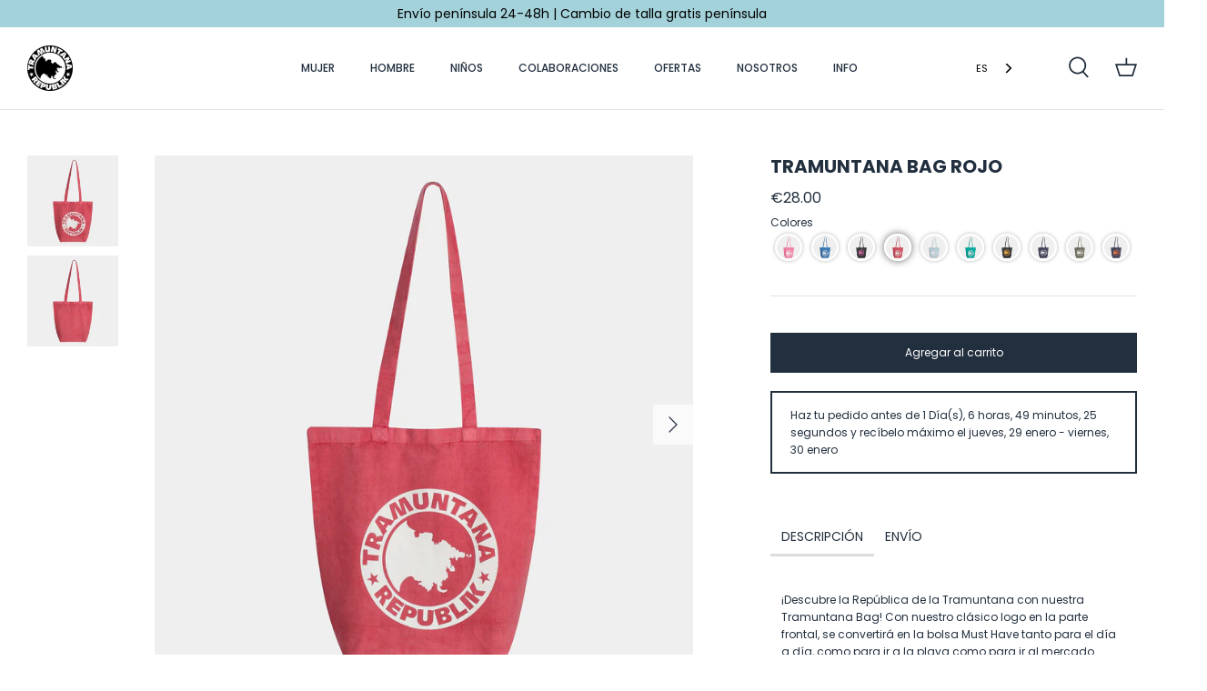

--- FILE ---
content_type: text/css
request_url: https://tramuntanarepublik.com/cdn/shop/t/26/assets/custom.css?v=180552905524715944221643290502
body_size: -405
content:
@media (max-width: 1462px) and (min-width: 1203px){.section-text-columns-with-images h3.text-column__title{font-size:20px}}@media (max-width: 1202px) and (min-width: 768px){.section-text-columns-with-images h3.text-column__title{font-size:16px}}.htusb-ui-section:not(.htusb-ui-hide){border:2px solid #222f3e;padding:16px 15px}[data-section-type=single-image-text]{overflow:hidden}[data-section-type=single-image-text] .flexible-layout{margin-left:0;margin-bottom:0}[data-section-type=single-image-text] .flexible-layout .column{padding-left:0;margin-bottom:0}[data-section-type=single-image-text] .flexible-layout .column .text-block{padding:30px}.weglot_here{margin-right:20px}.weglot_here .wg-drop.country-selector a{height:32px;font-size:11px}.weglot_here .wg-drop.country-selector .wgcurrent:after{height:32px;line-height:32px}
/*# sourceMappingURL=/cdn/shop/t/26/assets/custom.css.map?v=180552905524715944221643290502 */


--- FILE ---
content_type: text/javascript; charset=utf-8
request_url: https://tramuntanarepublik.com/products/tramuntana-bag-1.js
body_size: 151
content:
{"id":11052071300,"title":"TRAMUNTANA BAG AZUL","handle":"tramuntana-bag-1","description":"\u003cp\u003e \u003c\/p\u003e\n\u003cstyle type=\"text\/css\"\u003e\u003c!--\ntd {border: 1px solid #cccccc;}br {mso-data-placement:same-cell;}\n--\u003e\u003c\/style\u003e\n\u003cp\u003e\u003cspan data-sheets-userformat='{\"2\":13185,\"3\":{\"1\":0},\"10\":0,\"11\":4,\"12\":0,\"15\":\"Montserrat\",\"16\":9}' data-sheets-value='{\"1\":2,\"2\":\"¡Descubre la República de la Tramuntana con nuestra Tramuntana Bag! Con nuestro clásico logo en la parte frontal, se convertirá en la bolsa Must Have tanto para el día a día, como para ir a la playa como para ir al mercado evitando, así, el uso de plásticos. Además, el tinte efecto desgastado le da un aspecto único que recuerda al viento erosionado. \"}'\u003e¡Descubre la República de la Tramuntana con nuestra Tramuntana Bag! Con nuestro clásico logo en la parte frontal, se convertirá en la bolsa Must Have tanto para el día a día, como para ir a la playa como para ir al mercado evitando, así, el uso de plásticos. Además, el tinte efecto desgastado le da un aspecto único que recuerda al viento erosionado. \u003c\/span\u003e\u003c\/p\u003e\n\u003cp\u003e \u003c\/p\u003e\n\u003cp\u003e\u003cspan data-sheets-userformat='{\"2\":13185,\"3\":{\"1\":0},\"10\":0,\"11\":4,\"12\":0,\"15\":\"Montserrat\",\"16\":9}' data-sheets-value='{\"1\":2,\"2\":\"¡Descubre la República de la Tramuntana con nuestra Tramuntana Bag! Con nuestro clásico logo en la parte frontal, se convertirá en la bolsa Must Have tanto para el día a día, como para ir a la playa como para ir al mercado evitando, así, el uso de plásticos. Además, el tinte efecto desgastado le da un aspecto único que recuerda al viento erosionado. \"}'\u003e\u003cstrong\u003eCARACTERÍSTICAS\u003c\/strong\u003e:\u003c\/span\u003e\u003c\/p\u003e\n\u003cstyle type=\"text\/css\"\u003e\u003c!--\ntd {border: 1px solid #cccccc;}br {mso-data-placement:same-cell;}\n--\u003e\u003c\/style\u003e\n\u003cul\u003e\n\u003cli\u003e\u003cspan data-sheets-userformat='{\"2\":13185,\"3\":{\"1\":0},\"10\":0,\"11\":4,\"12\":0,\"15\":\"Montserrat\",\"16\":9}' data-sheets-value='{\"1\":2,\"2\":\"¡Descubre la República de la Tramuntana con nuestra Tramuntana Bag! Con nuestro clásico logo en la parte frontal, se convertirá en la bolsa Must Have tanto para el día a día, como para ir a la playa como para ir al mercado evitando, así, el uso de plásticos. Además, el tinte efecto desgastado le da un aspecto único que recuerda al viento erosionado. \"}'\u003e100% algodón\u003c\/span\u003e\u003c\/li\u003e\n\u003cli\u003e\u003cspan data-sheets-userformat='{\"2\":13185,\"3\":{\"1\":0},\"10\":0,\"11\":4,\"12\":0,\"15\":\"Montserrat\",\"16\":9}' data-sheets-value='{\"1\":2,\"2\":\"¡Descubre la República de la Tramuntana con nuestra Tramuntana Bag! Con nuestro clásico logo en la parte frontal, se convertirá en la bolsa Must Have tanto para el día a día, como para ir a la playa como para ir al mercado evitando, así, el uso de plásticos. Además, el tinte efecto desgastado le da un aspecto único que recuerda al viento erosionado. \"}'\u003eLavado BIO \u003c\/span\u003e\u003c\/li\u003e\n\u003c\/ul\u003e","published_at":"2020-01-29T01:00:00+01:00","created_at":"2017-05-31T00:44:05+02:00","vendor":"false","type":"ACCESSORIES","tags":[],"price":2800,"price_min":2800,"price_max":2800,"available":true,"price_varies":false,"compare_at_price":null,"compare_at_price_min":0,"compare_at_price_max":0,"compare_at_price_varies":false,"variants":[{"id":29488918298737,"title":"Default Title","option1":"Default Title","option2":null,"option3":null,"sku":"600.AZ","requires_shipping":true,"taxable":true,"featured_image":null,"available":true,"name":"TRAMUNTANA BAG AZUL","public_title":null,"options":["Default Title"],"price":2800,"weight":0,"compare_at_price":null,"inventory_management":"shopify","barcode":"","requires_selling_plan":false,"selling_plan_allocations":[]}],"images":["\/\/cdn.shopify.com\/s\/files\/1\/1860\/8095\/products\/600AZdavant.jpg?v=1673084876","\/\/cdn.shopify.com\/s\/files\/1\/1860\/8095\/products\/600AZdarrera.jpg?v=1673084876"],"featured_image":"\/\/cdn.shopify.com\/s\/files\/1\/1860\/8095\/products\/600AZdavant.jpg?v=1673084876","options":[{"name":"Title","position":1,"values":["Default Title"]}],"url":"\/products\/tramuntana-bag-1","media":[{"alt":null,"id":22982569459825,"position":1,"preview_image":{"aspect_ratio":1.0,"height":1512,"width":1512,"src":"https:\/\/cdn.shopify.com\/s\/files\/1\/1860\/8095\/products\/600AZdavant.jpg?v=1673084876"},"aspect_ratio":1.0,"height":1512,"media_type":"image","src":"https:\/\/cdn.shopify.com\/s\/files\/1\/1860\/8095\/products\/600AZdavant.jpg?v=1673084876","width":1512},{"alt":null,"id":22982569427057,"position":2,"preview_image":{"aspect_ratio":1.0,"height":1512,"width":1512,"src":"https:\/\/cdn.shopify.com\/s\/files\/1\/1860\/8095\/products\/600AZdarrera.jpg?v=1673084876"},"aspect_ratio":1.0,"height":1512,"media_type":"image","src":"https:\/\/cdn.shopify.com\/s\/files\/1\/1860\/8095\/products\/600AZdarrera.jpg?v=1673084876","width":1512}],"requires_selling_plan":false,"selling_plan_groups":[]}

--- FILE ---
content_type: text/javascript; charset=utf-8
request_url: https://tramuntanarepublik.com/products/tramuntana-bag-navy-blanco.js
body_size: 712
content:
{"id":4014308655217,"title":"TRAMUNTANA BAG NAVY\/BLANCO","handle":"tramuntana-bag-navy-blanco","description":"\u003cp\u003e \u003c\/p\u003e\n\u003cp\u003e\u003cspan data-sheets-value='{\"1\":2,\"2\":\"¡Descubre la República de la Tramuntana con nuestra Tramuntana Bag! Con nuestro clásico logo en la parte frontal, se convertirá en la bolsa Must Have tanto para el día a día, como para ir a la playa como para ir al mercado evitando, así, el uso de plásticos. Además, el tinte efecto desgastado le da un aspecto único que recuerda al viento erosionado. \"}' data-sheets-userformat='{\"2\":13185,\"3\":{\"1\":0},\"10\":0,\"11\":4,\"12\":0,\"15\":\"Montserrat\",\"16\":9}'\u003e¡Descubre la República de la Tramuntana con nuestra Tramuntana Bag! Con nuestro clásico logo en la parte frontal, se convertirá en la bolsa Must Have tanto para el día a día, como para ir a la playa como para ir al mercado evitando, así, el uso de plásticos. Además, el tinte efecto desgastado le da un aspecto único que recuerda al viento erosionado.\u003c\/span\u003e\u003c\/p\u003e\n\u003cp\u003e \u003c\/p\u003e\n\u003cp\u003e\u003cspan data-sheets-value='{\"1\":2,\"2\":\"¡Descubre la República de la Tramuntana con nuestra Tramuntana Bag! Con nuestro clásico logo en la parte frontal, se convertirá en la bolsa Must Have tanto para el día a día, como para ir a la playa como para ir al mercado evitando, así, el uso de plásticos. Además, el tinte efecto desgastado le da un aspecto único que recuerda al viento erosionado. \"}' data-sheets-userformat='{\"2\":13185,\"3\":{\"1\":0},\"10\":0,\"11\":4,\"12\":0,\"15\":\"Montserrat\",\"16\":9}'\u003e\u003cstrong\u003eCARACTERÍSTICAS\u003c\/strong\u003e:\u003c\/span\u003e\u003c\/p\u003e\n\u003cul\u003e\n\u003cli\u003e\u003cspan data-sheets-value='{\"1\":2,\"2\":\"¡Descubre la República de la Tramuntana con nuestra Tramuntana Bag! Con nuestro clásico logo en la parte frontal, se convertirá en la bolsa Must Have tanto para el día a día, como para ir a la playa como para ir al mercado evitando, así, el uso de plásticos. Además, el tinte efecto desgastado le da un aspecto único que recuerda al viento erosionado. \"}' data-sheets-userformat='{\"2\":13185,\"3\":{\"1\":0},\"10\":0,\"11\":4,\"12\":0,\"15\":\"Montserrat\",\"16\":9}'\u003e100% algodón\u003c\/span\u003e\u003c\/li\u003e\n\u003cli\u003e\u003cspan data-sheets-value='{\"1\":2,\"2\":\"¡Descubre la República de la Tramuntana con nuestra Tramuntana Bag! Con nuestro clásico logo en la parte frontal, se convertirá en la bolsa Must Have tanto para el día a día, como para ir a la playa como para ir al mercado evitando, así, el uso de plásticos. Además, el tinte efecto desgastado le da un aspecto único que recuerda al viento erosionado. \"}' data-sheets-userformat='{\"2\":13185,\"3\":{\"1\":0},\"10\":0,\"11\":4,\"12\":0,\"15\":\"Montserrat\",\"16\":9}'\u003eLavado BIO\u003c\/span\u003e\u003c\/li\u003e\n\u003c\/ul\u003e","published_at":"2021-04-14T00:27:20+02:00","created_at":"2019-08-14T20:10:58+02:00","vendor":"false","type":"ACCESSORIES","tags":[],"price":2800,"price_min":2800,"price_max":2800,"available":true,"price_varies":false,"compare_at_price":null,"compare_at_price_min":0,"compare_at_price_max":0,"compare_at_price_varies":false,"variants":[{"id":29545564831857,"title":"Default Title","option1":"Default Title","option2":null,"option3":null,"sku":"600.NABL","requires_shipping":true,"taxable":true,"featured_image":null,"available":true,"name":"TRAMUNTANA BAG NAVY\/BLANCO","public_title":null,"options":["Default Title"],"price":2800,"weight":0,"compare_at_price":null,"inventory_management":"shopify","barcode":"","requires_selling_plan":false,"selling_plan_allocations":[]}],"images":["\/\/cdn.shopify.com\/s\/files\/1\/1860\/8095\/products\/600NAdavant.jpg?v=1673084948","\/\/cdn.shopify.com\/s\/files\/1\/1860\/8095\/products\/600NAdarrera.jpg?v=1673084948"],"featured_image":"\/\/cdn.shopify.com\/s\/files\/1\/1860\/8095\/products\/600NAdavant.jpg?v=1673084948","options":[{"name":"Title","position":1,"values":["Default Title"]}],"url":"\/products\/tramuntana-bag-navy-blanco","media":[{"alt":null,"id":22982569656433,"position":1,"preview_image":{"aspect_ratio":1.0,"height":1512,"width":1512,"src":"https:\/\/cdn.shopify.com\/s\/files\/1\/1860\/8095\/products\/600NAdavant.jpg?v=1673084948"},"aspect_ratio":1.0,"height":1512,"media_type":"image","src":"https:\/\/cdn.shopify.com\/s\/files\/1\/1860\/8095\/products\/600NAdavant.jpg?v=1673084948","width":1512},{"alt":null,"id":22982569623665,"position":2,"preview_image":{"aspect_ratio":1.0,"height":1512,"width":1512,"src":"https:\/\/cdn.shopify.com\/s\/files\/1\/1860\/8095\/products\/600NAdarrera.jpg?v=1673084948"},"aspect_ratio":1.0,"height":1512,"media_type":"image","src":"https:\/\/cdn.shopify.com\/s\/files\/1\/1860\/8095\/products\/600NAdarrera.jpg?v=1673084948","width":1512}],"requires_selling_plan":false,"selling_plan_groups":[]}

--- FILE ---
content_type: text/javascript; charset=utf-8
request_url: https://tramuntanarepublik.com/products/tramuntana-bag-5.js
body_size: 89
content:
{"id":11052150916,"title":"TRAMUNTANA BAG VERDE","handle":"tramuntana-bag-5","description":"\u003cp\u003e \u003c\/p\u003e\n\u003cp\u003e\u003cspan data-sheets-value='{\"1\":2,\"2\":\"¡Descubre la República de la Tramuntana con nuestra Tramuntana Bag! Con nuestro clásico logo en la parte frontal, se convertirá en la bolsa Must Have tanto para el día a día, como para ir a la playa como para ir al mercado evitando, así, el uso de plásticos. Además, el tinte efecto desgastado le da un aspecto único que recuerda al viento erosionado. \"}' data-sheets-userformat='{\"2\":13185,\"3\":{\"1\":0},\"10\":0,\"11\":4,\"12\":0,\"15\":\"Montserrat\",\"16\":9}'\u003e¡Descubre la República de la Tramuntana con nuestra Tramuntana Bag! Con nuestro clásico logo en la parte frontal, se convertirá en la bolsa Must Have tanto para el día a día, como para ir a la playa como para ir al mercado evitando, así, el uso de plásticos. Además, el tinte efecto desgastado le da un aspecto único que recuerda al viento erosionado.\u003c\/span\u003e\u003c\/p\u003e\n\u003cp\u003e \u003c\/p\u003e\n\u003cp\u003e\u003cspan data-sheets-value='{\"1\":2,\"2\":\"¡Descubre la República de la Tramuntana con nuestra Tramuntana Bag! Con nuestro clásico logo en la parte frontal, se convertirá en la bolsa Must Have tanto para el día a día, como para ir a la playa como para ir al mercado evitando, así, el uso de plásticos. Además, el tinte efecto desgastado le da un aspecto único que recuerda al viento erosionado. \"}' data-sheets-userformat='{\"2\":13185,\"3\":{\"1\":0},\"10\":0,\"11\":4,\"12\":0,\"15\":\"Montserrat\",\"16\":9}'\u003e\u003cstrong\u003eCARACTERÍSTICAS\u003c\/strong\u003e:\u003c\/span\u003e\u003c\/p\u003e\n\u003cul\u003e\n\u003cli\u003e\u003cspan data-sheets-value='{\"1\":2,\"2\":\"¡Descubre la República de la Tramuntana con nuestra Tramuntana Bag! Con nuestro clásico logo en la parte frontal, se convertirá en la bolsa Must Have tanto para el día a día, como para ir a la playa como para ir al mercado evitando, así, el uso de plásticos. Además, el tinte efecto desgastado le da un aspecto único que recuerda al viento erosionado. \"}' data-sheets-userformat='{\"2\":13185,\"3\":{\"1\":0},\"10\":0,\"11\":4,\"12\":0,\"15\":\"Montserrat\",\"16\":9}'\u003e100% algodón\u003c\/span\u003e\u003c\/li\u003e\n\u003cli\u003e\u003cspan data-sheets-value='{\"1\":2,\"2\":\"¡Descubre la República de la Tramuntana con nuestra Tramuntana Bag! Con nuestro clásico logo en la parte frontal, se convertirá en la bolsa Must Have tanto para el día a día, como para ir a la playa como para ir al mercado evitando, así, el uso de plásticos. Además, el tinte efecto desgastado le da un aspecto único que recuerda al viento erosionado. \"}' data-sheets-userformat='{\"2\":13185,\"3\":{\"1\":0},\"10\":0,\"11\":4,\"12\":0,\"15\":\"Montserrat\",\"16\":9}'\u003eLavado BIO\u003c\/span\u003e\u003c\/li\u003e\n\u003c\/ul\u003e","published_at":"2020-01-29T01:00:00+01:00","created_at":"2017-05-31T00:52:08+02:00","vendor":"false","type":"ACCESSORIES","tags":[],"price":2800,"price_min":2800,"price_max":2800,"available":true,"price_varies":false,"compare_at_price":null,"compare_at_price_min":0,"compare_at_price_max":0,"compare_at_price_varies":false,"variants":[{"id":29488918823025,"title":"Default Title","option1":"Default Title","option2":null,"option3":null,"sku":"600.VE","requires_shipping":true,"taxable":true,"featured_image":null,"available":true,"name":"TRAMUNTANA BAG VERDE","public_title":null,"options":["Default Title"],"price":2800,"weight":0,"compare_at_price":null,"inventory_management":"shopify","barcode":"","requires_selling_plan":false,"selling_plan_allocations":[]}],"images":["\/\/cdn.shopify.com\/s\/files\/1\/1860\/8095\/products\/600VEdavant.jpg?v=1673085101","\/\/cdn.shopify.com\/s\/files\/1\/1860\/8095\/products\/600VEdarrera.jpg?v=1673085101"],"featured_image":"\/\/cdn.shopify.com\/s\/files\/1\/1860\/8095\/products\/600VEdavant.jpg?v=1673085101","options":[{"name":"Title","position":1,"values":["Default Title"]}],"url":"\/products\/tramuntana-bag-5","media":[{"alt":null,"id":22982570344561,"position":1,"preview_image":{"aspect_ratio":1.0,"height":1512,"width":1512,"src":"https:\/\/cdn.shopify.com\/s\/files\/1\/1860\/8095\/products\/600VEdavant.jpg?v=1673085101"},"aspect_ratio":1.0,"height":1512,"media_type":"image","src":"https:\/\/cdn.shopify.com\/s\/files\/1\/1860\/8095\/products\/600VEdavant.jpg?v=1673085101","width":1512},{"alt":null,"id":22982570311793,"position":2,"preview_image":{"aspect_ratio":1.0,"height":1512,"width":1512,"src":"https:\/\/cdn.shopify.com\/s\/files\/1\/1860\/8095\/products\/600VEdarrera.jpg?v=1673085101"},"aspect_ratio":1.0,"height":1512,"media_type":"image","src":"https:\/\/cdn.shopify.com\/s\/files\/1\/1860\/8095\/products\/600VEdarrera.jpg?v=1673085101","width":1512}],"requires_selling_plan":false,"selling_plan_groups":[]}

--- FILE ---
content_type: text/javascript; charset=utf-8
request_url: https://tramuntanarepublik.com/products/tramuntana-bag-navy-naranja.js
body_size: 719
content:
{"id":4050734055537,"title":"TRAMUNTANA BAG NAVY\/NARANJA","handle":"tramuntana-bag-navy-naranja","description":"\u003cp\u003e \u003c\/p\u003e\n\u003cp\u003e\u003cspan data-sheets-value='{\"1\":2,\"2\":\"¡Descubre la República de la Tramuntana con nuestra Tramuntana Bag! Con nuestro clásico logo en la parte frontal, se convertirá en la bolsa Must Have tanto para el día a día, como para ir a la playa como para ir al mercado evitando, así, el uso de plásticos. Además, el tinte efecto desgastado le da un aspecto único que recuerda al viento erosionado. \"}' data-sheets-userformat='{\"2\":13185,\"3\":{\"1\":0},\"10\":0,\"11\":4,\"12\":0,\"15\":\"Montserrat\",\"16\":9}'\u003e¡Descubre la República de la Tramuntana con nuestra Tramuntana Bag! Con nuestro clásico logo en la parte frontal, se convertirá en la bolsa Must Have tanto para el día a día, como para ir a la playa como para ir al mercado evitando, así, el uso de plásticos. Además, el tinte efecto desgastado le da un aspecto único que recuerda al viento erosionado.\u003c\/span\u003e\u003c\/p\u003e\n\u003cp\u003e \u003c\/p\u003e\n\u003cp\u003e\u003cspan data-sheets-value='{\"1\":2,\"2\":\"¡Descubre la República de la Tramuntana con nuestra Tramuntana Bag! Con nuestro clásico logo en la parte frontal, se convertirá en la bolsa Must Have tanto para el día a día, como para ir a la playa como para ir al mercado evitando, así, el uso de plásticos. Además, el tinte efecto desgastado le da un aspecto único que recuerda al viento erosionado. \"}' data-sheets-userformat='{\"2\":13185,\"3\":{\"1\":0},\"10\":0,\"11\":4,\"12\":0,\"15\":\"Montserrat\",\"16\":9}'\u003e\u003cstrong\u003eCARACTERÍSTICAS\u003c\/strong\u003e:\u003c\/span\u003e\u003c\/p\u003e\n\u003cul\u003e\n\u003cli\u003e\u003cspan data-sheets-value='{\"1\":2,\"2\":\"¡Descubre la República de la Tramuntana con nuestra Tramuntana Bag! Con nuestro clásico logo en la parte frontal, se convertirá en la bolsa Must Have tanto para el día a día, como para ir a la playa como para ir al mercado evitando, así, el uso de plásticos. Además, el tinte efecto desgastado le da un aspecto único que recuerda al viento erosionado. \"}' data-sheets-userformat='{\"2\":13185,\"3\":{\"1\":0},\"10\":0,\"11\":4,\"12\":0,\"15\":\"Montserrat\",\"16\":9}'\u003e100% algodón\u003c\/span\u003e\u003c\/li\u003e\n\u003cli\u003e\u003cspan data-sheets-value='{\"1\":2,\"2\":\"¡Descubre la República de la Tramuntana con nuestra Tramuntana Bag! Con nuestro clásico logo en la parte frontal, se convertirá en la bolsa Must Have tanto para el día a día, como para ir a la playa como para ir al mercado evitando, así, el uso de plásticos. Además, el tinte efecto desgastado le da un aspecto único que recuerda al viento erosionado. \"}' data-sheets-userformat='{\"2\":13185,\"3\":{\"1\":0},\"10\":0,\"11\":4,\"12\":0,\"15\":\"Montserrat\",\"16\":9}'\u003eLavado BIO\u003c\/span\u003e\u003c\/li\u003e\n\u003c\/ul\u003e","published_at":"2020-01-29T01:00:00+01:00","created_at":"2019-08-28T06:53:52+02:00","vendor":"false","type":"ACCESSORIES","tags":[],"price":2800,"price_min":2800,"price_max":2800,"available":true,"price_varies":false,"compare_at_price":null,"compare_at_price_min":0,"compare_at_price_max":0,"compare_at_price_varies":false,"variants":[{"id":29608885878897,"title":"Default Title","option1":"Default Title","option2":null,"option3":null,"sku":"600.NANA","requires_shipping":true,"taxable":true,"featured_image":null,"available":true,"name":"TRAMUNTANA BAG NAVY\/NARANJA","public_title":null,"options":["Default Title"],"price":2800,"weight":0,"compare_at_price":null,"inventory_management":"shopify","barcode":"","requires_selling_plan":false,"selling_plan_allocations":[]}],"images":["\/\/cdn.shopify.com\/s\/files\/1\/1860\/8095\/products\/600NANAdavant.jpg?v=1673084967","\/\/cdn.shopify.com\/s\/files\/1\/1860\/8095\/products\/600NANAdarrera.jpg?v=1673084967"],"featured_image":"\/\/cdn.shopify.com\/s\/files\/1\/1860\/8095\/products\/600NANAdavant.jpg?v=1673084967","options":[{"name":"Title","position":1,"values":["Default Title"]}],"url":"\/products\/tramuntana-bag-navy-naranja","media":[{"alt":null,"id":22982569721969,"position":1,"preview_image":{"aspect_ratio":1.0,"height":1512,"width":1512,"src":"https:\/\/cdn.shopify.com\/s\/files\/1\/1860\/8095\/products\/600NANAdavant.jpg?v=1673084967"},"aspect_ratio":1.0,"height":1512,"media_type":"image","src":"https:\/\/cdn.shopify.com\/s\/files\/1\/1860\/8095\/products\/600NANAdavant.jpg?v=1673084967","width":1512},{"alt":null,"id":22982569689201,"position":2,"preview_image":{"aspect_ratio":1.0,"height":1512,"width":1512,"src":"https:\/\/cdn.shopify.com\/s\/files\/1\/1860\/8095\/products\/600NANAdarrera.jpg?v=1673084967"},"aspect_ratio":1.0,"height":1512,"media_type":"image","src":"https:\/\/cdn.shopify.com\/s\/files\/1\/1860\/8095\/products\/600NANAdarrera.jpg?v=1673084967","width":1512}],"requires_selling_plan":false,"selling_plan_groups":[]}

--- FILE ---
content_type: text/javascript; charset=utf-8
request_url: https://tramuntanarepublik.com/products/tramuntana-bag-3.js
body_size: 700
content:
{"id":11052118596,"title":"TRAMUNTANA BAG ROJO","handle":"tramuntana-bag-3","description":"\u003cp\u003e \u003c\/p\u003e\n\u003cp\u003e\u003cspan data-sheets-value='{\"1\":2,\"2\":\"¡Descubre la República de la Tramuntana con nuestra Tramuntana Bag! Con nuestro clásico logo en la parte frontal, se convertirá en la bolsa Must Have tanto para el día a día, como para ir a la playa como para ir al mercado evitando, así, el uso de plásticos. Además, el tinte efecto desgastado le da un aspecto único que recuerda al viento erosionado. \"}' data-sheets-userformat='{\"2\":13185,\"3\":{\"1\":0},\"10\":0,\"11\":4,\"12\":0,\"15\":\"Montserrat\",\"16\":9}'\u003e¡Descubre la República de la Tramuntana con nuestra Tramuntana Bag! Con nuestro clásico logo en la parte frontal, se convertirá en la bolsa Must Have tanto para el día a día, como para ir a la playa como para ir al mercado evitando, así, el uso de plásticos. Además, el tinte efecto desgastado le da un aspecto único que recuerda al viento erosionado.\u003c\/span\u003e\u003c\/p\u003e\n\u003cp\u003e \u003c\/p\u003e\n\u003cp\u003e\u003cspan data-sheets-value='{\"1\":2,\"2\":\"¡Descubre la República de la Tramuntana con nuestra Tramuntana Bag! Con nuestro clásico logo en la parte frontal, se convertirá en la bolsa Must Have tanto para el día a día, como para ir a la playa como para ir al mercado evitando, así, el uso de plásticos. Además, el tinte efecto desgastado le da un aspecto único que recuerda al viento erosionado. \"}' data-sheets-userformat='{\"2\":13185,\"3\":{\"1\":0},\"10\":0,\"11\":4,\"12\":0,\"15\":\"Montserrat\",\"16\":9}'\u003e\u003cstrong\u003eCARACTERÍSTICAS\u003c\/strong\u003e:\u003c\/span\u003e\u003c\/p\u003e\n\u003cul\u003e\n\u003cli\u003e\u003cspan data-sheets-value='{\"1\":2,\"2\":\"¡Descubre la República de la Tramuntana con nuestra Tramuntana Bag! Con nuestro clásico logo en la parte frontal, se convertirá en la bolsa Must Have tanto para el día a día, como para ir a la playa como para ir al mercado evitando, así, el uso de plásticos. Además, el tinte efecto desgastado le da un aspecto único que recuerda al viento erosionado. \"}' data-sheets-userformat='{\"2\":13185,\"3\":{\"1\":0},\"10\":0,\"11\":4,\"12\":0,\"15\":\"Montserrat\",\"16\":9}'\u003e100% algodón\u003c\/span\u003e\u003c\/li\u003e\n\u003cli\u003e\u003cspan data-sheets-value='{\"1\":2,\"2\":\"¡Descubre la República de la Tramuntana con nuestra Tramuntana Bag! Con nuestro clásico logo en la parte frontal, se convertirá en la bolsa Must Have tanto para el día a día, como para ir a la playa como para ir al mercado evitando, así, el uso de plásticos. Además, el tinte efecto desgastado le da un aspecto único que recuerda al viento erosionado. \"}' data-sheets-userformat='{\"2\":13185,\"3\":{\"1\":0},\"10\":0,\"11\":4,\"12\":0,\"15\":\"Montserrat\",\"16\":9}'\u003eLavado BIO\u003c\/span\u003e\u003c\/li\u003e\n\u003c\/ul\u003e","published_at":"2020-01-29T01:00:00+01:00","created_at":"2017-05-31T00:48:51+02:00","vendor":"false","type":"ACCESSORIES","tags":[],"price":2800,"price_min":2800,"price_max":2800,"available":true,"price_varies":false,"compare_at_price":null,"compare_at_price_min":0,"compare_at_price_max":0,"compare_at_price_varies":false,"variants":[{"id":29488919085169,"title":"Default Title","option1":"Default Title","option2":null,"option3":null,"sku":"600.RO","requires_shipping":true,"taxable":true,"featured_image":null,"available":true,"name":"TRAMUNTANA BAG ROJO","public_title":null,"options":["Default Title"],"price":2800,"weight":0,"compare_at_price":null,"inventory_management":"shopify","barcode":"","requires_selling_plan":false,"selling_plan_allocations":[]}],"images":["\/\/cdn.shopify.com\/s\/files\/1\/1860\/8095\/products\/600ROdavant.jpg?v=1673085057","\/\/cdn.shopify.com\/s\/files\/1\/1860\/8095\/products\/600ROdarrera.jpg?v=1673085057"],"featured_image":"\/\/cdn.shopify.com\/s\/files\/1\/1860\/8095\/products\/600ROdavant.jpg?v=1673085057","options":[{"name":"Title","position":1,"values":["Default Title"]}],"url":"\/products\/tramuntana-bag-3","media":[{"alt":null,"id":22982570213489,"position":1,"preview_image":{"aspect_ratio":1.0,"height":1512,"width":1512,"src":"https:\/\/cdn.shopify.com\/s\/files\/1\/1860\/8095\/products\/600ROdavant.jpg?v=1673085057"},"aspect_ratio":1.0,"height":1512,"media_type":"image","src":"https:\/\/cdn.shopify.com\/s\/files\/1\/1860\/8095\/products\/600ROdavant.jpg?v=1673085057","width":1512},{"alt":null,"id":22982570180721,"position":2,"preview_image":{"aspect_ratio":1.0,"height":1512,"width":1512,"src":"https:\/\/cdn.shopify.com\/s\/files\/1\/1860\/8095\/products\/600ROdarrera.jpg?v=1673085057"},"aspect_ratio":1.0,"height":1512,"media_type":"image","src":"https:\/\/cdn.shopify.com\/s\/files\/1\/1860\/8095\/products\/600ROdarrera.jpg?v=1673085057","width":1512}],"requires_selling_plan":false,"selling_plan_groups":[]}

--- FILE ---
content_type: text/javascript; charset=utf-8
request_url: https://tramuntanarepublik.com/products/copy-of-tramuntana-bag.js
body_size: 699
content:
{"id":11052045764,"title":"TRAMUNTANA BAG ROSA","handle":"copy-of-tramuntana-bag","description":"\u003cp\u003e \u003c\/p\u003e\n\u003cp\u003e\u003cspan data-sheets-value='{\"1\":2,\"2\":\"¡Descubre la República de la Tramuntana con nuestra Tramuntana Bag! Con nuestro clásico logo en la parte frontal, se convertirá en la bolsa Must Have tanto para el día a día, como para ir a la playa como para ir al mercado evitando, así, el uso de plásticos. Además, el tinte efecto desgastado le da un aspecto único que recuerda al viento erosionado. \"}' data-sheets-userformat='{\"2\":13185,\"3\":{\"1\":0},\"10\":0,\"11\":4,\"12\":0,\"15\":\"Montserrat\",\"16\":9}'\u003e¡Descubre la República de la Tramuntana con nuestra Tramuntana Bag! Con nuestro clásico logo en la parte frontal, se convertirá en la bolsa Must Have tanto para el día a día, como para ir a la playa como para ir al mercado evitando, así, el uso de plásticos. Además, el tinte efecto desgastado le da un aspecto único que recuerda al viento erosionado.\u003c\/span\u003e\u003c\/p\u003e\n\u003cp\u003e \u003c\/p\u003e\n\u003cp\u003e\u003cspan data-sheets-value='{\"1\":2,\"2\":\"¡Descubre la República de la Tramuntana con nuestra Tramuntana Bag! Con nuestro clásico logo en la parte frontal, se convertirá en la bolsa Must Have tanto para el día a día, como para ir a la playa como para ir al mercado evitando, así, el uso de plásticos. Además, el tinte efecto desgastado le da un aspecto único que recuerda al viento erosionado. \"}' data-sheets-userformat='{\"2\":13185,\"3\":{\"1\":0},\"10\":0,\"11\":4,\"12\":0,\"15\":\"Montserrat\",\"16\":9}'\u003e\u003cstrong\u003eCARACTERÍSTICAS\u003c\/strong\u003e:\u003c\/span\u003e\u003c\/p\u003e\n\u003cul\u003e\n\u003cli\u003e\u003cspan data-sheets-value='{\"1\":2,\"2\":\"¡Descubre la República de la Tramuntana con nuestra Tramuntana Bag! Con nuestro clásico logo en la parte frontal, se convertirá en la bolsa Must Have tanto para el día a día, como para ir a la playa como para ir al mercado evitando, así, el uso de plásticos. Además, el tinte efecto desgastado le da un aspecto único que recuerda al viento erosionado. \"}' data-sheets-userformat='{\"2\":13185,\"3\":{\"1\":0},\"10\":0,\"11\":4,\"12\":0,\"15\":\"Montserrat\",\"16\":9}'\u003e100% algodón\u003c\/span\u003e\u003c\/li\u003e\n\u003cli\u003e\u003cspan data-sheets-value='{\"1\":2,\"2\":\"¡Descubre la República de la Tramuntana con nuestra Tramuntana Bag! Con nuestro clásico logo en la parte frontal, se convertirá en la bolsa Must Have tanto para el día a día, como para ir a la playa como para ir al mercado evitando, así, el uso de plásticos. Además, el tinte efecto desgastado le da un aspecto único que recuerda al viento erosionado. \"}' data-sheets-userformat='{\"2\":13185,\"3\":{\"1\":0},\"10\":0,\"11\":4,\"12\":0,\"15\":\"Montserrat\",\"16\":9}'\u003eLavado BIO\u003c\/span\u003e\u003c\/li\u003e\n\u003c\/ul\u003e","published_at":"2020-01-29T01:00:00+01:00","created_at":"2017-05-31T00:41:35+02:00","vendor":"false","type":"ACCESSORIES","tags":[],"price":2800,"price_min":2800,"price_max":2800,"available":true,"price_varies":false,"compare_at_price":null,"compare_at_price_min":0,"compare_at_price_max":0,"compare_at_price_varies":false,"variants":[{"id":29488918954097,"title":"Default Title","option1":"Default Title","option2":null,"option3":null,"sku":"600.ROBL","requires_shipping":true,"taxable":true,"featured_image":null,"available":true,"name":"TRAMUNTANA BAG ROSA","public_title":null,"options":["Default Title"],"price":2800,"weight":0,"compare_at_price":null,"inventory_management":"shopify","barcode":"","requires_selling_plan":false,"selling_plan_allocations":[]}],"images":["\/\/cdn.shopify.com\/s\/files\/1\/1860\/8095\/products\/600ROBLdavant.jpg?v=1673085074","\/\/cdn.shopify.com\/s\/files\/1\/1860\/8095\/products\/600ROBLdarrera.jpg?v=1673085074"],"featured_image":"\/\/cdn.shopify.com\/s\/files\/1\/1860\/8095\/products\/600ROBLdavant.jpg?v=1673085074","options":[{"name":"Title","position":1,"values":["Default Title"]}],"url":"\/products\/copy-of-tramuntana-bag","media":[{"alt":null,"id":22982570279025,"position":1,"preview_image":{"aspect_ratio":1.0,"height":1512,"width":1512,"src":"https:\/\/cdn.shopify.com\/s\/files\/1\/1860\/8095\/products\/600ROBLdavant.jpg?v=1673085074"},"aspect_ratio":1.0,"height":1512,"media_type":"image","src":"https:\/\/cdn.shopify.com\/s\/files\/1\/1860\/8095\/products\/600ROBLdavant.jpg?v=1673085074","width":1512},{"alt":null,"id":22982570246257,"position":2,"preview_image":{"aspect_ratio":1.0,"height":1512,"width":1512,"src":"https:\/\/cdn.shopify.com\/s\/files\/1\/1860\/8095\/products\/600ROBLdarrera.jpg?v=1673085074"},"aspect_ratio":1.0,"height":1512,"media_type":"image","src":"https:\/\/cdn.shopify.com\/s\/files\/1\/1860\/8095\/products\/600ROBLdarrera.jpg?v=1673085074","width":1512}],"requires_selling_plan":false,"selling_plan_groups":[]}

--- FILE ---
content_type: text/javascript; charset=utf-8
request_url: https://tramuntanarepublik.com/products/tramuntana-bag-3.js
body_size: 741
content:
{"id":11052118596,"title":"TRAMUNTANA BAG ROJO","handle":"tramuntana-bag-3","description":"\u003cp\u003e \u003c\/p\u003e\n\u003cp\u003e\u003cspan data-sheets-value='{\"1\":2,\"2\":\"¡Descubre la República de la Tramuntana con nuestra Tramuntana Bag! Con nuestro clásico logo en la parte frontal, se convertirá en la bolsa Must Have tanto para el día a día, como para ir a la playa como para ir al mercado evitando, así, el uso de plásticos. Además, el tinte efecto desgastado le da un aspecto único que recuerda al viento erosionado. \"}' data-sheets-userformat='{\"2\":13185,\"3\":{\"1\":0},\"10\":0,\"11\":4,\"12\":0,\"15\":\"Montserrat\",\"16\":9}'\u003e¡Descubre la República de la Tramuntana con nuestra Tramuntana Bag! Con nuestro clásico logo en la parte frontal, se convertirá en la bolsa Must Have tanto para el día a día, como para ir a la playa como para ir al mercado evitando, así, el uso de plásticos. Además, el tinte efecto desgastado le da un aspecto único que recuerda al viento erosionado.\u003c\/span\u003e\u003c\/p\u003e\n\u003cp\u003e \u003c\/p\u003e\n\u003cp\u003e\u003cspan data-sheets-value='{\"1\":2,\"2\":\"¡Descubre la República de la Tramuntana con nuestra Tramuntana Bag! Con nuestro clásico logo en la parte frontal, se convertirá en la bolsa Must Have tanto para el día a día, como para ir a la playa como para ir al mercado evitando, así, el uso de plásticos. Además, el tinte efecto desgastado le da un aspecto único que recuerda al viento erosionado. \"}' data-sheets-userformat='{\"2\":13185,\"3\":{\"1\":0},\"10\":0,\"11\":4,\"12\":0,\"15\":\"Montserrat\",\"16\":9}'\u003e\u003cstrong\u003eCARACTERÍSTICAS\u003c\/strong\u003e:\u003c\/span\u003e\u003c\/p\u003e\n\u003cul\u003e\n\u003cli\u003e\u003cspan data-sheets-value='{\"1\":2,\"2\":\"¡Descubre la República de la Tramuntana con nuestra Tramuntana Bag! Con nuestro clásico logo en la parte frontal, se convertirá en la bolsa Must Have tanto para el día a día, como para ir a la playa como para ir al mercado evitando, así, el uso de plásticos. Además, el tinte efecto desgastado le da un aspecto único que recuerda al viento erosionado. \"}' data-sheets-userformat='{\"2\":13185,\"3\":{\"1\":0},\"10\":0,\"11\":4,\"12\":0,\"15\":\"Montserrat\",\"16\":9}'\u003e100% algodón\u003c\/span\u003e\u003c\/li\u003e\n\u003cli\u003e\u003cspan data-sheets-value='{\"1\":2,\"2\":\"¡Descubre la República de la Tramuntana con nuestra Tramuntana Bag! Con nuestro clásico logo en la parte frontal, se convertirá en la bolsa Must Have tanto para el día a día, como para ir a la playa como para ir al mercado evitando, así, el uso de plásticos. Además, el tinte efecto desgastado le da un aspecto único que recuerda al viento erosionado. \"}' data-sheets-userformat='{\"2\":13185,\"3\":{\"1\":0},\"10\":0,\"11\":4,\"12\":0,\"15\":\"Montserrat\",\"16\":9}'\u003eLavado BIO\u003c\/span\u003e\u003c\/li\u003e\n\u003c\/ul\u003e","published_at":"2020-01-29T01:00:00+01:00","created_at":"2017-05-31T00:48:51+02:00","vendor":"false","type":"ACCESSORIES","tags":[],"price":2800,"price_min":2800,"price_max":2800,"available":true,"price_varies":false,"compare_at_price":null,"compare_at_price_min":0,"compare_at_price_max":0,"compare_at_price_varies":false,"variants":[{"id":29488919085169,"title":"Default Title","option1":"Default Title","option2":null,"option3":null,"sku":"600.RO","requires_shipping":true,"taxable":true,"featured_image":null,"available":true,"name":"TRAMUNTANA BAG ROJO","public_title":null,"options":["Default Title"],"price":2800,"weight":0,"compare_at_price":null,"inventory_management":"shopify","barcode":"","requires_selling_plan":false,"selling_plan_allocations":[]}],"images":["\/\/cdn.shopify.com\/s\/files\/1\/1860\/8095\/products\/600ROdavant.jpg?v=1673085057","\/\/cdn.shopify.com\/s\/files\/1\/1860\/8095\/products\/600ROdarrera.jpg?v=1673085057"],"featured_image":"\/\/cdn.shopify.com\/s\/files\/1\/1860\/8095\/products\/600ROdavant.jpg?v=1673085057","options":[{"name":"Title","position":1,"values":["Default Title"]}],"url":"\/products\/tramuntana-bag-3","media":[{"alt":null,"id":22982570213489,"position":1,"preview_image":{"aspect_ratio":1.0,"height":1512,"width":1512,"src":"https:\/\/cdn.shopify.com\/s\/files\/1\/1860\/8095\/products\/600ROdavant.jpg?v=1673085057"},"aspect_ratio":1.0,"height":1512,"media_type":"image","src":"https:\/\/cdn.shopify.com\/s\/files\/1\/1860\/8095\/products\/600ROdavant.jpg?v=1673085057","width":1512},{"alt":null,"id":22982570180721,"position":2,"preview_image":{"aspect_ratio":1.0,"height":1512,"width":1512,"src":"https:\/\/cdn.shopify.com\/s\/files\/1\/1860\/8095\/products\/600ROdarrera.jpg?v=1673085057"},"aspect_ratio":1.0,"height":1512,"media_type":"image","src":"https:\/\/cdn.shopify.com\/s\/files\/1\/1860\/8095\/products\/600ROdarrera.jpg?v=1673085057","width":1512}],"requires_selling_plan":false,"selling_plan_groups":[]}

--- FILE ---
content_type: text/javascript; charset=utf-8
request_url: https://tramuntanarepublik.com/products/tramuntana-bag-azul.js
body_size: 84
content:
{"id":1984892534897,"title":"TRAMUNTANA BAG NEGRO\/MOSTAZA","handle":"tramuntana-bag-azul","description":"\u003cp\u003e \u003c\/p\u003e\n\u003cp\u003e\u003cspan data-sheets-value='{\"1\":2,\"2\":\"¡Descubre la República de la Tramuntana con nuestra Tramuntana Bag! Con nuestro clásico logo en la parte frontal, se convertirá en la bolsa Must Have tanto para el día a día, como para ir a la playa como para ir al mercado evitando, así, el uso de plásticos. Además, el tinte efecto desgastado le da un aspecto único que recuerda al viento erosionado. \"}' data-sheets-userformat='{\"2\":13185,\"3\":{\"1\":0},\"10\":0,\"11\":4,\"12\":0,\"15\":\"Montserrat\",\"16\":9}'\u003e¡Descubre la República de la Tramuntana con nuestra Tramuntana Bag! Con nuestro clásico logo en la parte frontal, se convertirá en la bolsa Must Have tanto para el día a día, como para ir a la playa como para ir al mercado evitando, así, el uso de plásticos. Además, el tinte efecto desgastado le da un aspecto único que recuerda al viento erosionado.\u003c\/span\u003e\u003c\/p\u003e\n\u003cp\u003e \u003c\/p\u003e\n\u003cp\u003e\u003cspan data-sheets-value='{\"1\":2,\"2\":\"¡Descubre la República de la Tramuntana con nuestra Tramuntana Bag! Con nuestro clásico logo en la parte frontal, se convertirá en la bolsa Must Have tanto para el día a día, como para ir a la playa como para ir al mercado evitando, así, el uso de plásticos. Además, el tinte efecto desgastado le da un aspecto único que recuerda al viento erosionado. \"}' data-sheets-userformat='{\"2\":13185,\"3\":{\"1\":0},\"10\":0,\"11\":4,\"12\":0,\"15\":\"Montserrat\",\"16\":9}'\u003e\u003cstrong\u003eCARACTERÍSTICAS\u003c\/strong\u003e:\u003c\/span\u003e\u003c\/p\u003e\n\u003cul\u003e\n\u003cli\u003e\u003cspan data-sheets-value='{\"1\":2,\"2\":\"¡Descubre la República de la Tramuntana con nuestra Tramuntana Bag! Con nuestro clásico logo en la parte frontal, se convertirá en la bolsa Must Have tanto para el día a día, como para ir a la playa como para ir al mercado evitando, así, el uso de plásticos. Además, el tinte efecto desgastado le da un aspecto único que recuerda al viento erosionado. \"}' data-sheets-userformat='{\"2\":13185,\"3\":{\"1\":0},\"10\":0,\"11\":4,\"12\":0,\"15\":\"Montserrat\",\"16\":9}'\u003e100% algodón\u003c\/span\u003e\u003c\/li\u003e\n\u003cli\u003e\u003cspan data-sheets-value='{\"1\":2,\"2\":\"¡Descubre la República de la Tramuntana con nuestra Tramuntana Bag! Con nuestro clásico logo en la parte frontal, se convertirá en la bolsa Must Have tanto para el día a día, como para ir a la playa como para ir al mercado evitando, así, el uso de plásticos. Además, el tinte efecto desgastado le da un aspecto único que recuerda al viento erosionado. \"}' data-sheets-userformat='{\"2\":13185,\"3\":{\"1\":0},\"10\":0,\"11\":4,\"12\":0,\"15\":\"Montserrat\",\"16\":9}'\u003eLavado BIO\u003c\/span\u003e\u003c\/li\u003e\n\u003c\/ul\u003e","published_at":"2023-11-30T16:03:39+01:00","created_at":"2018-11-30T23:20:59+01:00","vendor":"false","type":"ACCESSORIES","tags":[],"price":2800,"price_min":2800,"price_max":2800,"available":true,"price_varies":false,"compare_at_price":null,"compare_at_price_min":0,"compare_at_price_max":0,"compare_at_price_varies":false,"variants":[{"id":29488919347313,"title":"Default Title","option1":"Default Title","option2":null,"option3":null,"sku":"600.NEMO","requires_shipping":true,"taxable":true,"featured_image":null,"available":true,"name":"TRAMUNTANA BAG NEGRO\/MOSTAZA","public_title":null,"options":["Default Title"],"price":2800,"weight":0,"compare_at_price":null,"inventory_management":"shopify","barcode":"","requires_selling_plan":false,"selling_plan_allocations":[]}],"images":["\/\/cdn.shopify.com\/s\/files\/1\/1860\/8095\/files\/600nemodv.jpg?v=1701356588","\/\/cdn.shopify.com\/s\/files\/1\/1860\/8095\/files\/600nemodr.jpg?v=1701356588"],"featured_image":"\/\/cdn.shopify.com\/s\/files\/1\/1860\/8095\/files\/600nemodv.jpg?v=1701356588","options":[{"name":"Title","position":1,"values":["Default Title"]}],"url":"\/products\/tramuntana-bag-azul","media":[{"alt":null,"id":45612615598426,"position":1,"preview_image":{"aspect_ratio":1.0,"height":1512,"width":1512,"src":"https:\/\/cdn.shopify.com\/s\/files\/1\/1860\/8095\/files\/600nemodv.jpg?v=1701356588"},"aspect_ratio":1.0,"height":1512,"media_type":"image","src":"https:\/\/cdn.shopify.com\/s\/files\/1\/1860\/8095\/files\/600nemodv.jpg?v=1701356588","width":1512},{"alt":null,"id":45612615565658,"position":2,"preview_image":{"aspect_ratio":1.0,"height":1512,"width":1512,"src":"https:\/\/cdn.shopify.com\/s\/files\/1\/1860\/8095\/files\/600nemodr.jpg?v=1701356588"},"aspect_ratio":1.0,"height":1512,"media_type":"image","src":"https:\/\/cdn.shopify.com\/s\/files\/1\/1860\/8095\/files\/600nemodr.jpg?v=1701356588","width":1512}],"requires_selling_plan":false,"selling_plan_groups":[]}

--- FILE ---
content_type: text/javascript; charset=utf-8
request_url: https://tramuntanarepublik.com/products/tramuntana-bag-2.js
body_size: 76
content:
{"id":11052085252,"title":"TRAMUNTANA BAG NEGRO\/ROSA","handle":"tramuntana-bag-2","description":"\u003cp\u003e \u003c\/p\u003e\n\u003cp\u003e\u003cspan data-sheets-value='{\"1\":2,\"2\":\"¡Descubre la República de la Tramuntana con nuestra Tramuntana Bag! Con nuestro clásico logo en la parte frontal, se convertirá en la bolsa Must Have tanto para el día a día, como para ir a la playa como para ir al mercado evitando, así, el uso de plásticos. Además, el tinte efecto desgastado le da un aspecto único que recuerda al viento erosionado. \"}' data-sheets-userformat='{\"2\":13185,\"3\":{\"1\":0},\"10\":0,\"11\":4,\"12\":0,\"15\":\"Montserrat\",\"16\":9}'\u003e¡Descubre la República de la Tramuntana con nuestra Tramuntana Bag! Con nuestro clásico logo en la parte frontal, se convertirá en la bolsa Must Have tanto para el día a día, como para ir a la playa como para ir al mercado evitando, así, el uso de plásticos. Además, el tinte efecto desgastado le da un aspecto único que recuerda al viento erosionado.\u003c\/span\u003e\u003c\/p\u003e\n\u003cp\u003e \u003c\/p\u003e\n\u003cp\u003e\u003cspan data-sheets-value='{\"1\":2,\"2\":\"¡Descubre la República de la Tramuntana con nuestra Tramuntana Bag! Con nuestro clásico logo en la parte frontal, se convertirá en la bolsa Must Have tanto para el día a día, como para ir a la playa como para ir al mercado evitando, así, el uso de plásticos. Además, el tinte efecto desgastado le da un aspecto único que recuerda al viento erosionado. \"}' data-sheets-userformat='{\"2\":13185,\"3\":{\"1\":0},\"10\":0,\"11\":4,\"12\":0,\"15\":\"Montserrat\",\"16\":9}'\u003e\u003cstrong\u003eCARACTERÍSTICAS\u003c\/strong\u003e:\u003c\/span\u003e\u003c\/p\u003e\n\u003cul\u003e\n\u003cli\u003e\u003cspan data-sheets-value='{\"1\":2,\"2\":\"¡Descubre la República de la Tramuntana con nuestra Tramuntana Bag! Con nuestro clásico logo en la parte frontal, se convertirá en la bolsa Must Have tanto para el día a día, como para ir a la playa como para ir al mercado evitando, así, el uso de plásticos. Además, el tinte efecto desgastado le da un aspecto único que recuerda al viento erosionado. \"}' data-sheets-userformat='{\"2\":13185,\"3\":{\"1\":0},\"10\":0,\"11\":4,\"12\":0,\"15\":\"Montserrat\",\"16\":9}'\u003e100% algodón\u003c\/span\u003e\u003c\/li\u003e\n\u003cli\u003e\u003cspan data-sheets-value='{\"1\":2,\"2\":\"¡Descubre la República de la Tramuntana con nuestra Tramuntana Bag! Con nuestro clásico logo en la parte frontal, se convertirá en la bolsa Must Have tanto para el día a día, como para ir a la playa como para ir al mercado evitando, así, el uso de plásticos. Además, el tinte efecto desgastado le da un aspecto único que recuerda al viento erosionado. \"}' data-sheets-userformat='{\"2\":13185,\"3\":{\"1\":0},\"10\":0,\"11\":4,\"12\":0,\"15\":\"Montserrat\",\"16\":9}'\u003eLavado BIO\u003c\/span\u003e\u003c\/li\u003e\n\u003c\/ul\u003e","published_at":"2023-11-30T16:03:30+01:00","created_at":"2017-05-31T00:45:28+02:00","vendor":"false","type":"ACCESSORIES","tags":[],"price":2800,"price_min":2800,"price_max":2800,"available":true,"price_varies":false,"compare_at_price":null,"compare_at_price_min":0,"compare_at_price_max":0,"compare_at_price_varies":false,"variants":[{"id":29488918626417,"title":"Default Title","option1":"Default Title","option2":null,"option3":null,"sku":"600.NERO","requires_shipping":true,"taxable":true,"featured_image":null,"available":true,"name":"TRAMUNTANA BAG NEGRO\/ROSA","public_title":null,"options":["Default Title"],"price":2800,"weight":0,"compare_at_price":null,"inventory_management":"shopify","barcode":"","requires_selling_plan":false,"selling_plan_allocations":[]}],"images":["\/\/cdn.shopify.com\/s\/files\/1\/1860\/8095\/files\/600nerodv.jpg?v=1701356599","\/\/cdn.shopify.com\/s\/files\/1\/1860\/8095\/files\/600nerodr.jpg?v=1701356600"],"featured_image":"\/\/cdn.shopify.com\/s\/files\/1\/1860\/8095\/files\/600nerodv.jpg?v=1701356599","options":[{"name":"Title","position":1,"values":["Default Title"]}],"url":"\/products\/tramuntana-bag-2","media":[{"alt":null,"id":45612618187098,"position":1,"preview_image":{"aspect_ratio":1.0,"height":1512,"width":1512,"src":"https:\/\/cdn.shopify.com\/s\/files\/1\/1860\/8095\/files\/600nerodv.jpg?v=1701356599"},"aspect_ratio":1.0,"height":1512,"media_type":"image","src":"https:\/\/cdn.shopify.com\/s\/files\/1\/1860\/8095\/files\/600nerodv.jpg?v=1701356599","width":1512},{"alt":null,"id":45612618154330,"position":2,"preview_image":{"aspect_ratio":1.0,"height":1512,"width":1512,"src":"https:\/\/cdn.shopify.com\/s\/files\/1\/1860\/8095\/files\/600nerodr.jpg?v=1701356600"},"aspect_ratio":1.0,"height":1512,"media_type":"image","src":"https:\/\/cdn.shopify.com\/s\/files\/1\/1860\/8095\/files\/600nerodr.jpg?v=1701356600","width":1512}],"requires_selling_plan":false,"selling_plan_groups":[]}

--- FILE ---
content_type: text/javascript; charset=utf-8
request_url: https://tramuntanarepublik.com/products/tramuntana-bag-4.js
body_size: 786
content:
{"id":11052134852,"title":"TRAMUNTANA BAG CIELO","handle":"tramuntana-bag-4","description":"\u003cp\u003e \u003c\/p\u003e\n\u003cp\u003e\u003cspan data-sheets-value='{\"1\":2,\"2\":\"¡Descubre la República de la Tramuntana con nuestra Tramuntana Bag! Con nuestro clásico logo en la parte frontal, se convertirá en la bolsa Must Have tanto para el día a día, como para ir a la playa como para ir al mercado evitando, así, el uso de plásticos. Además, el tinte efecto desgastado le da un aspecto único que recuerda al viento erosionado. \"}' data-sheets-userformat='{\"2\":13185,\"3\":{\"1\":0},\"10\":0,\"11\":4,\"12\":0,\"15\":\"Montserrat\",\"16\":9}'\u003e¡Descubre la República de la Tramuntana con nuestra Tramuntana Bag! Con nuestro clásico logo en la parte frontal, se convertirá en la bolsa Must Have tanto para el día a día, como para ir a la playa como para ir al mercado evitando, así, el uso de plásticos. Además, el tinte efecto desgastado le da un aspecto único que recuerda al viento erosionado.\u003c\/span\u003e\u003c\/p\u003e\n\u003cp\u003e \u003c\/p\u003e\n\u003cp\u003e\u003cspan data-sheets-value='{\"1\":2,\"2\":\"¡Descubre la República de la Tramuntana con nuestra Tramuntana Bag! Con nuestro clásico logo en la parte frontal, se convertirá en la bolsa Must Have tanto para el día a día, como para ir a la playa como para ir al mercado evitando, así, el uso de plásticos. Además, el tinte efecto desgastado le da un aspecto único que recuerda al viento erosionado. \"}' data-sheets-userformat='{\"2\":13185,\"3\":{\"1\":0},\"10\":0,\"11\":4,\"12\":0,\"15\":\"Montserrat\",\"16\":9}'\u003e\u003cstrong\u003eCARACTERÍSTICAS\u003c\/strong\u003e:\u003c\/span\u003e\u003c\/p\u003e\n\u003cul\u003e\n\u003cli\u003e\u003cspan data-sheets-value='{\"1\":2,\"2\":\"¡Descubre la República de la Tramuntana con nuestra Tramuntana Bag! Con nuestro clásico logo en la parte frontal, se convertirá en la bolsa Must Have tanto para el día a día, como para ir a la playa como para ir al mercado evitando, así, el uso de plásticos. Además, el tinte efecto desgastado le da un aspecto único que recuerda al viento erosionado. \"}' data-sheets-userformat='{\"2\":13185,\"3\":{\"1\":0},\"10\":0,\"11\":4,\"12\":0,\"15\":\"Montserrat\",\"16\":9}'\u003e100% algodón\u003c\/span\u003e\u003c\/li\u003e\n\u003cli\u003e\u003cspan data-sheets-value='{\"1\":2,\"2\":\"¡Descubre la República de la Tramuntana con nuestra Tramuntana Bag! Con nuestro clásico logo en la parte frontal, se convertirá en la bolsa Must Have tanto para el día a día, como para ir a la playa como para ir al mercado evitando, así, el uso de plásticos. Además, el tinte efecto desgastado le da un aspecto único que recuerda al viento erosionado. \"}' data-sheets-userformat='{\"2\":13185,\"3\":{\"1\":0},\"10\":0,\"11\":4,\"12\":0,\"15\":\"Montserrat\",\"16\":9}'\u003eLavado BIO\u003c\/span\u003e\u003c\/li\u003e\n\u003c\/ul\u003e","published_at":"2021-04-13T23:01:44+02:00","created_at":"2017-05-31T00:50:32+02:00","vendor":"false","type":"","tags":[],"price":2800,"price_min":2800,"price_max":2800,"available":true,"price_varies":false,"compare_at_price":null,"compare_at_price_min":0,"compare_at_price_max":0,"compare_at_price_varies":false,"variants":[{"id":29488919249009,"title":"Default Title","option1":"Default Title","option2":null,"option3":null,"sku":"600.CI","requires_shipping":true,"taxable":true,"featured_image":null,"available":true,"name":"TRAMUNTANA BAG CIELO","public_title":null,"options":["Default Title"],"price":2800,"weight":0,"compare_at_price":null,"inventory_management":"shopify","barcode":"","requires_selling_plan":false,"selling_plan_allocations":[]}],"images":["\/\/cdn.shopify.com\/s\/files\/1\/1860\/8095\/products\/600CIdavant.jpg?v=1673084894","\/\/cdn.shopify.com\/s\/files\/1\/1860\/8095\/products\/600CIdarrera.jpg?v=1673084894","\/\/cdn.shopify.com\/s\/files\/1\/1860\/8095\/files\/Captura_de_pantalla_2024-11-21_a_las_13.59.10.png?v=1732193977"],"featured_image":"\/\/cdn.shopify.com\/s\/files\/1\/1860\/8095\/products\/600CIdavant.jpg?v=1673084894","options":[{"name":"Title","position":1,"values":["Default Title"]}],"url":"\/products\/tramuntana-bag-4","media":[{"alt":null,"id":22982569525361,"position":1,"preview_image":{"aspect_ratio":1.0,"height":1512,"width":1512,"src":"https:\/\/cdn.shopify.com\/s\/files\/1\/1860\/8095\/products\/600CIdavant.jpg?v=1673084894"},"aspect_ratio":1.0,"height":1512,"media_type":"image","src":"https:\/\/cdn.shopify.com\/s\/files\/1\/1860\/8095\/products\/600CIdavant.jpg?v=1673084894","width":1512},{"alt":null,"id":22982569492593,"position":2,"preview_image":{"aspect_ratio":1.0,"height":1512,"width":1512,"src":"https:\/\/cdn.shopify.com\/s\/files\/1\/1860\/8095\/products\/600CIdarrera.jpg?v=1673084894"},"aspect_ratio":1.0,"height":1512,"media_type":"image","src":"https:\/\/cdn.shopify.com\/s\/files\/1\/1860\/8095\/products\/600CIdarrera.jpg?v=1673084894","width":1512},{"alt":null,"id":50940362817882,"position":3,"preview_image":{"aspect_ratio":0.657,"height":1792,"width":1178,"src":"https:\/\/cdn.shopify.com\/s\/files\/1\/1860\/8095\/files\/Captura_de_pantalla_2024-11-21_a_las_13.59.10.png?v=1732193977"},"aspect_ratio":0.657,"height":1792,"media_type":"image","src":"https:\/\/cdn.shopify.com\/s\/files\/1\/1860\/8095\/files\/Captura_de_pantalla_2024-11-21_a_las_13.59.10.png?v=1732193977","width":1178}],"requires_selling_plan":false,"selling_plan_groups":[]}

--- FILE ---
content_type: text/javascript; charset=utf-8
request_url: https://tramuntanarepublik.com/products/tramuntana-bag-kaki.js
body_size: 137
content:
{"id":4015178514545,"title":"TRAMUNTANA BAG KAKI","handle":"tramuntana-bag-kaki","description":"\u003cp\u003e \u003c\/p\u003e\n\u003cp\u003e\u003cspan data-sheets-value='{\"1\":2,\"2\":\"¡Descubre la República de la Tramuntana con nuestra Tramuntana Bag! Con nuestro clásico logo en la parte frontal, se convertirá en la bolsa Must Have tanto para el día a día, como para ir a la playa como para ir al mercado evitando, así, el uso de plásticos. Además, el tinte efecto desgastado le da un aspecto único que recuerda al viento erosionado. \"}' data-sheets-userformat='{\"2\":13185,\"3\":{\"1\":0},\"10\":0,\"11\":4,\"12\":0,\"15\":\"Montserrat\",\"16\":9}'\u003e¡Descubre la República de la Tramuntana con nuestra Tramuntana Bag! Con nuestro clásico logo en la parte frontal, se convertirá en la bolsa Must Have tanto para el día a día, como para ir a la playa como para ir al mercado evitando, así, el uso de plásticos. Además, el tinte efecto desgastado le da un aspecto único que recuerda al viento erosionado.\u003c\/span\u003e\u003c\/p\u003e\n\u003cp\u003e \u003c\/p\u003e\n\u003cp\u003e\u003cspan data-sheets-value='{\"1\":2,\"2\":\"¡Descubre la República de la Tramuntana con nuestra Tramuntana Bag! Con nuestro clásico logo en la parte frontal, se convertirá en la bolsa Must Have tanto para el día a día, como para ir a la playa como para ir al mercado evitando, así, el uso de plásticos. Además, el tinte efecto desgastado le da un aspecto único que recuerda al viento erosionado. \"}' data-sheets-userformat='{\"2\":13185,\"3\":{\"1\":0},\"10\":0,\"11\":4,\"12\":0,\"15\":\"Montserrat\",\"16\":9}'\u003e\u003cstrong\u003eCARACTERÍSTICAS\u003c\/strong\u003e:\u003c\/span\u003e\u003c\/p\u003e\n\u003cul\u003e\n\u003cli\u003e\u003cspan data-sheets-value='{\"1\":2,\"2\":\"¡Descubre la República de la Tramuntana con nuestra Tramuntana Bag! Con nuestro clásico logo en la parte frontal, se convertirá en la bolsa Must Have tanto para el día a día, como para ir a la playa como para ir al mercado evitando, así, el uso de plásticos. Además, el tinte efecto desgastado le da un aspecto único que recuerda al viento erosionado. \"}' data-sheets-userformat='{\"2\":13185,\"3\":{\"1\":0},\"10\":0,\"11\":4,\"12\":0,\"15\":\"Montserrat\",\"16\":9}'\u003e100% algodón\u003c\/span\u003e\u003c\/li\u003e\n\u003cli\u003e\u003cspan data-sheets-value='{\"1\":2,\"2\":\"¡Descubre la República de la Tramuntana con nuestra Tramuntana Bag! Con nuestro clásico logo en la parte frontal, se convertirá en la bolsa Must Have tanto para el día a día, como para ir a la playa como para ir al mercado evitando, así, el uso de plásticos. Además, el tinte efecto desgastado le da un aspecto único que recuerda al viento erosionado. \"}' data-sheets-userformat='{\"2\":13185,\"3\":{\"1\":0},\"10\":0,\"11\":4,\"12\":0,\"15\":\"Montserrat\",\"16\":9}'\u003eLavado BIO\u003c\/span\u003e\u003c\/li\u003e\n\u003c\/ul\u003e","published_at":"2020-01-29T01:00:00+01:00","created_at":"2019-08-15T01:56:12+02:00","vendor":"false","type":"ACCESSORIES","tags":[],"price":2800,"price_min":2800,"price_max":2800,"available":true,"price_varies":false,"compare_at_price":null,"compare_at_price_min":0,"compare_at_price_max":0,"compare_at_price_varies":false,"variants":[{"id":29546747756657,"title":"Default Title","option1":"Default Title","option2":null,"option3":null,"sku":"600.KA","requires_shipping":true,"taxable":true,"featured_image":null,"available":true,"name":"TRAMUNTANA BAG KAKI","public_title":null,"options":["Default Title"],"price":2800,"weight":0,"compare_at_price":null,"inventory_management":"shopify","barcode":"","requires_selling_plan":false,"selling_plan_allocations":[]}],"images":["\/\/cdn.shopify.com\/s\/files\/1\/1860\/8095\/products\/600KAdavant.jpg?v=1673084911","\/\/cdn.shopify.com\/s\/files\/1\/1860\/8095\/products\/600KAdarrera.jpg?v=1673084911"],"featured_image":"\/\/cdn.shopify.com\/s\/files\/1\/1860\/8095\/products\/600KAdavant.jpg?v=1673084911","options":[{"name":"Title","position":1,"values":["Default Title"]}],"url":"\/products\/tramuntana-bag-kaki","media":[{"alt":null,"id":22982569590897,"position":1,"preview_image":{"aspect_ratio":1.0,"height":1512,"width":1512,"src":"https:\/\/cdn.shopify.com\/s\/files\/1\/1860\/8095\/products\/600KAdavant.jpg?v=1673084911"},"aspect_ratio":1.0,"height":1512,"media_type":"image","src":"https:\/\/cdn.shopify.com\/s\/files\/1\/1860\/8095\/products\/600KAdavant.jpg?v=1673084911","width":1512},{"alt":null,"id":22982569558129,"position":2,"preview_image":{"aspect_ratio":1.0,"height":1512,"width":1512,"src":"https:\/\/cdn.shopify.com\/s\/files\/1\/1860\/8095\/products\/600KAdarrera.jpg?v=1673084911"},"aspect_ratio":1.0,"height":1512,"media_type":"image","src":"https:\/\/cdn.shopify.com\/s\/files\/1\/1860\/8095\/products\/600KAdarrera.jpg?v=1673084911","width":1512}],"requires_selling_plan":false,"selling_plan_groups":[]}